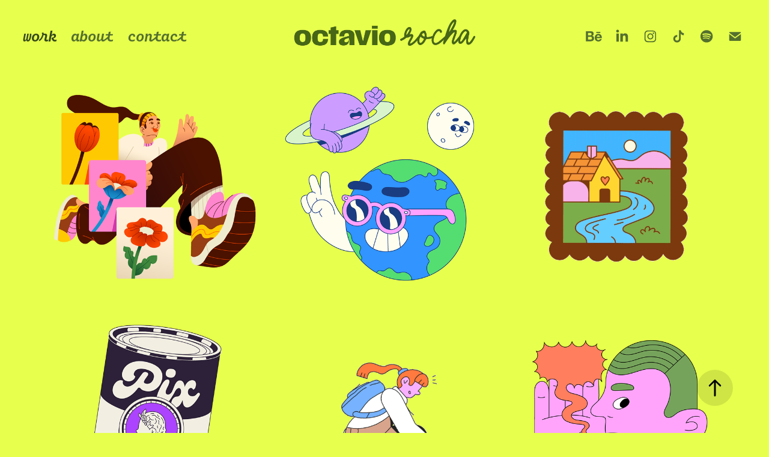

--- FILE ---
content_type: text/html; charset=utf-8
request_url: https://octaviorocha.com/
body_size: 10609
content:
<!DOCTYPE HTML>
<html lang="en-US">
<head>
  <meta charset="UTF-8" />
  <meta name="viewport" content="width=device-width, initial-scale=1" />
      <meta name="keywords"  content="illustration,octavio rocha,design,chapecó,ilustração,ilustrador" />
      <meta name="description"  content="Ilustrador e designer brasileiro, gosto de ilustrar personagens divertidos, letterings criativos e tudo isso com cores vibrantes! ✨." />
      <meta name="twitter:card"  content="summary_large_image" />
      <meta name="twitter:site"  content="@AdobePortfolio" />
      <meta  property="og:title" content="Octavio Rocha | Ilustrador e Designer" />
      <meta  property="og:description" content="Ilustrador e designer brasileiro, gosto de ilustrar personagens divertidos, letterings criativos e tudo isso com cores vibrantes! ✨." />
      <meta  property="og:image" content="https://cdn.myportfolio.com/50383f4b266923c7f77fe941c6ebc532/de07bed8-62eb-4968-8bed-496b328a627f_rwc_0x0x1200x630x1200.jpg?h=05cecf5905525b84c7bb7d5530a41409" />
        <link rel="icon" href="https://cdn.myportfolio.com/50383f4b266923c7f77fe941c6ebc532/7e83ff06-4c52-40f5-93e7-a76077990b45_carw_1x1x32.png?h=11ff0057bd6b052308195254e8852b90" />
        <link rel="apple-touch-icon" href="https://cdn.myportfolio.com/50383f4b266923c7f77fe941c6ebc532/03863f76-be58-4d24-bbbe-a4aec5782aaa_carw_1x1x180.png?h=535db39e92a3bd861afe00217419286f" />
      <link rel="stylesheet" href="/dist/css/main.css" type="text/css" />
      <link rel="stylesheet" href="https://cdn.myportfolio.com/50383f4b266923c7f77fe941c6ebc532/807771823aa37592826cae61c0f0b2691740013291.css?h=ea2ce151c0a63df8dd3f566f0b81287f" type="text/css" />
    <link rel="canonical" href="https://octaviorocha.com/work" />
      <title>Octavio Rocha | Ilustrador e Designer</title>
    <script type="text/javascript" src="//use.typekit.net/ik/[base64].js?cb=35f77bfb8b50944859ea3d3804e7194e7a3173fb" async onload="
    try {
      window.Typekit.load();
    } catch (e) {
      console.warn('Typekit not loaded.');
    }
    "></script>
</head>
  <body class="transition-enabled">  <div class='page-background-video page-background-video-with-panel'>
  </div>
  <div class="js-responsive-nav">
    <div class="responsive-nav has-social">
      <div class="close-responsive-click-area js-close-responsive-nav">
        <div class="close-responsive-button"></div>
      </div>
          <nav class="nav-container" data-hover-hint="nav" data-hover-hint-placement="bottom-start">
                <div class="gallery-title"><a href="/work" class="active">work</a></div>
      <div class="page-title">
        <a href="/about" >about</a>
      </div>
      <div class="page-title">
        <a href="/contact" >contact</a>
      </div>
          </nav>
        <div class="social pf-nav-social" data-context="theme.nav" data-hover-hint="navSocialIcons" data-hover-hint-placement="bottom-start">
          <ul>
                  <li>
                    <a href="https://www.behance.net/rochaoctavio" target="_blank">
                      <svg id="Layer_1" data-name="Layer 1" xmlns="http://www.w3.org/2000/svg" viewBox="0 0 30 24" class="icon"><path id="path-1" d="M18.83,14.38a2.78,2.78,0,0,0,.65,1.9,2.31,2.31,0,0,0,1.7.59,2.31,2.31,0,0,0,1.38-.41,1.79,1.79,0,0,0,.71-0.87h2.31a4.48,4.48,0,0,1-1.71,2.53,5,5,0,0,1-2.78.76,5.53,5.53,0,0,1-2-.37,4.34,4.34,0,0,1-1.55-1,4.77,4.77,0,0,1-1-1.63,6.29,6.29,0,0,1,0-4.13,4.83,4.83,0,0,1,1-1.64A4.64,4.64,0,0,1,19.09,9a4.86,4.86,0,0,1,2-.4A4.5,4.5,0,0,1,23.21,9a4.36,4.36,0,0,1,1.5,1.3,5.39,5.39,0,0,1,.84,1.86,7,7,0,0,1,.18,2.18h-6.9Zm3.67-3.24A1.94,1.94,0,0,0,21,10.6a2.26,2.26,0,0,0-1,.22,2,2,0,0,0-.66.54,1.94,1.94,0,0,0-.35.69,3.47,3.47,0,0,0-.12.65h4.29A2.75,2.75,0,0,0,22.5,11.14ZM18.29,6h5.36V7.35H18.29V6ZM13.89,17.7a4.4,4.4,0,0,1-1.51.7,6.44,6.44,0,0,1-1.73.22H4.24V5.12h6.24a7.7,7.7,0,0,1,1.73.17,3.67,3.67,0,0,1,1.33.56,2.6,2.6,0,0,1,.86,1,3.74,3.74,0,0,1,.3,1.58,3,3,0,0,1-.46,1.7,3.33,3.33,0,0,1-1.35,1.12,3.19,3.19,0,0,1,1.82,1.26,3.79,3.79,0,0,1,.59,2.17,3.79,3.79,0,0,1-.39,1.77A3.24,3.24,0,0,1,13.89,17.7ZM11.72,8.19a1.25,1.25,0,0,0-.45-0.47,1.88,1.88,0,0,0-.64-0.24,5.5,5.5,0,0,0-.76-0.05H7.16v3.16h3a2,2,0,0,0,1.28-.38A1.43,1.43,0,0,0,11.89,9,1.73,1.73,0,0,0,11.72,8.19ZM11.84,13a2.39,2.39,0,0,0-1.52-.45H7.16v3.73h3.11a3.61,3.61,0,0,0,.82-0.09A2,2,0,0,0,11.77,16a1.39,1.39,0,0,0,.47-0.54,1.85,1.85,0,0,0,.17-0.88A1.77,1.77,0,0,0,11.84,13Z"/></svg>
                    </a>
                  </li>
                  <li>
                    <a href="https://www.linkedin.com/in/octaviorocha/" target="_blank">
                      <svg version="1.1" id="Layer_1" xmlns="http://www.w3.org/2000/svg" xmlns:xlink="http://www.w3.org/1999/xlink" viewBox="0 0 30 24" style="enable-background:new 0 0 30 24;" xml:space="preserve" class="icon">
                      <path id="path-1_24_" d="M19.6,19v-5.8c0-1.4-0.5-2.4-1.7-2.4c-1,0-1.5,0.7-1.8,1.3C16,12.3,16,12.6,16,13v6h-3.4
                        c0,0,0.1-9.8,0-10.8H16v1.5c0,0,0,0,0,0h0v0C16.4,9,17.2,7.9,19,7.9c2.3,0,4,1.5,4,4.9V19H19.6z M8.9,6.7L8.9,6.7
                        C7.7,6.7,7,5.9,7,4.9C7,3.8,7.8,3,8.9,3s1.9,0.8,1.9,1.9C10.9,5.9,10.1,6.7,8.9,6.7z M10.6,19H7.2V8.2h3.4V19z"/>
                      </svg>
                    </a>
                  </li>
                  <li>
                    <a href="https://www.instagram.com/octarocha" target="_blank">
                      <svg version="1.1" id="Layer_1" xmlns="http://www.w3.org/2000/svg" xmlns:xlink="http://www.w3.org/1999/xlink" viewBox="0 0 30 24" style="enable-background:new 0 0 30 24;" xml:space="preserve" class="icon">
                      <g>
                        <path d="M15,5.4c2.1,0,2.4,0,3.2,0c0.8,0,1.2,0.2,1.5,0.3c0.4,0.1,0.6,0.3,0.9,0.6c0.3,0.3,0.5,0.5,0.6,0.9
                          c0.1,0.3,0.2,0.7,0.3,1.5c0,0.8,0,1.1,0,3.2s0,2.4,0,3.2c0,0.8-0.2,1.2-0.3,1.5c-0.1,0.4-0.3,0.6-0.6,0.9c-0.3,0.3-0.5,0.5-0.9,0.6
                          c-0.3,0.1-0.7,0.2-1.5,0.3c-0.8,0-1.1,0-3.2,0s-2.4,0-3.2,0c-0.8,0-1.2-0.2-1.5-0.3c-0.4-0.1-0.6-0.3-0.9-0.6
                          c-0.3-0.3-0.5-0.5-0.6-0.9c-0.1-0.3-0.2-0.7-0.3-1.5c0-0.8,0-1.1,0-3.2s0-2.4,0-3.2c0-0.8,0.2-1.2,0.3-1.5c0.1-0.4,0.3-0.6,0.6-0.9
                          c0.3-0.3,0.5-0.5,0.9-0.6c0.3-0.1,0.7-0.2,1.5-0.3C12.6,5.4,12.9,5.4,15,5.4 M15,4c-2.2,0-2.4,0-3.3,0c-0.9,0-1.4,0.2-1.9,0.4
                          c-0.5,0.2-1,0.5-1.4,0.9C7.9,5.8,7.6,6.2,7.4,6.8C7.2,7.3,7.1,7.9,7,8.7C7,9.6,7,9.8,7,12s0,2.4,0,3.3c0,0.9,0.2,1.4,0.4,1.9
                          c0.2,0.5,0.5,1,0.9,1.4c0.4,0.4,0.9,0.7,1.4,0.9c0.5,0.2,1.1,0.3,1.9,0.4c0.9,0,1.1,0,3.3,0s2.4,0,3.3,0c0.9,0,1.4-0.2,1.9-0.4
                          c0.5-0.2,1-0.5,1.4-0.9c0.4-0.4,0.7-0.9,0.9-1.4c0.2-0.5,0.3-1.1,0.4-1.9c0-0.9,0-1.1,0-3.3s0-2.4,0-3.3c0-0.9-0.2-1.4-0.4-1.9
                          c-0.2-0.5-0.5-1-0.9-1.4c-0.4-0.4-0.9-0.7-1.4-0.9c-0.5-0.2-1.1-0.3-1.9-0.4C17.4,4,17.2,4,15,4L15,4L15,4z"/>
                        <path d="M15,7.9c-2.3,0-4.1,1.8-4.1,4.1s1.8,4.1,4.1,4.1s4.1-1.8,4.1-4.1S17.3,7.9,15,7.9L15,7.9z M15,14.7c-1.5,0-2.7-1.2-2.7-2.7
                          c0-1.5,1.2-2.7,2.7-2.7s2.7,1.2,2.7,2.7C17.7,13.5,16.5,14.7,15,14.7L15,14.7z"/>
                        <path d="M20.2,7.7c0,0.5-0.4,1-1,1s-1-0.4-1-1s0.4-1,1-1S20.2,7.2,20.2,7.7L20.2,7.7z"/>
                      </g>
                      </svg>
                    </a>
                  </li>
                  <li>
                    <a href="https://www.tiktok.com/@octarocha" target="_blank">
                      <svg version="1.1" xmlns="http://www.w3.org/2000/svg" xmlns:xlink="http://www.w3.org/1999/xlink" x="0px" y="0px"
                      	 viewBox="0 0 30 24" style="enable-background:new 0 0 30 24;" xml:space="preserve" class="icon">
                      <path d="M22,10.4c-0.1,0-0.3,0-0.4,0c-1.5,0-2.9-0.7-3.7-2v6.8c0,2.8-2.2,5-5,5s-5-2.2-5-5s2.2-5,5-5l0,0c0.1,0,0.2,0,0.3,0v2.5
                      	c-0.1,0-0.2,0-0.3,0c-1.4,0-2.5,1.1-2.5,2.5c0,1.4,1.1,2.5,2.5,2.5c1.4,0,2.7-1.1,2.7-2.5l0-11.5H18c0.2,2.1,1.9,3.8,4,3.9L22,10.4"
                      	/>
                      </svg>
                    </a>
                  </li>
                  <li>
                    <a href="https://open.spotify.com/user/12147756867?si=8386b87c1784424f" target="_blank">
                      <svg version="1.1" xmlns="http://www.w3.org/2000/svg" xmlns:xlink="http://www.w3.org/1999/xlink" x="0px" y="0px"
                      	 viewBox="0 0 30 24" style="enable-background:new 0 0 30 24;" xml:space="preserve" class="icon">
                      <path d="M14.7,3.6c-4.6,0-8.3,3.7-8.3,8.3c0,4.6,3.7,8.3,8.3,8.3c4.6,0,8.3-3.7,8.3-8.3C23,7.3,19.3,3.6,14.7,3.6
                      	C14.7,3.6,14.7,3.6,14.7,3.6z M18.5,15.6c-0.1,0.2-0.5,0.3-0.7,0.2c-2-1.2-4.4-1.5-7.3-0.8c-0.3,0.1-0.6-0.1-0.6-0.4
                      	C9.8,14.3,10,14,10.3,14c3.2-0.7,5.9-0.4,8.1,0.9C18.6,15,18.7,15.4,18.5,15.6z M19.6,13.3c-0.2,0.3-0.6,0.4-0.9,0.2
                      	c-2.2-1.4-5.6-1.8-8.3-1c-0.3,0.1-0.7-0.1-0.8-0.4c-0.1-0.3,0.1-0.7,0.4-0.8c3-0.9,6.8-0.5,9.3,1.1C19.6,12.6,19.7,13,19.6,13.3
                      	L19.6,13.3z M19.6,11C17,9.4,12.5,9.2,10,10c-0.4,0.1-0.8-0.1-1-0.5c-0.1-0.4,0.1-0.8,0.5-1c2.9-0.9,7.8-0.7,10.9,1.1
                      	c0.4,0.2,0.5,0.7,0.3,1.1C20.5,11.1,20,11.2,19.6,11L19.6,11z"/>
                      </svg>
                    </a>
                  </li>
                  <li>
                    <a href="mailto:contato@octaviorocha.com">
                      <svg version="1.1" id="Layer_1" xmlns="http://www.w3.org/2000/svg" xmlns:xlink="http://www.w3.org/1999/xlink" x="0px" y="0px" viewBox="0 0 30 24" style="enable-background:new 0 0 30 24;" xml:space="preserve" class="icon">
                        <g>
                          <path d="M15,13L7.1,7.1c0-0.5,0.4-1,1-1h13.8c0.5,0,1,0.4,1,1L15,13z M15,14.8l7.9-5.9v8.1c0,0.5-0.4,1-1,1H8.1c-0.5,0-1-0.4-1-1 V8.8L15,14.8z"/>
                        </g>
                      </svg>
                    </a>
                  </li>
          </ul>
        </div>
    </div>
  </div>
    <header class="site-header js-site-header " data-context="theme.nav" data-hover-hint="nav" data-hover-hint-placement="top-start">
        <nav class="nav-container" data-hover-hint="nav" data-hover-hint-placement="bottom-start">
                <div class="gallery-title"><a href="/work" class="active">work</a></div>
      <div class="page-title">
        <a href="/about" >about</a>
      </div>
      <div class="page-title">
        <a href="/contact" >contact</a>
      </div>
        </nav>
        <div class="logo-wrap" data-context="theme.logo.header" data-hover-hint="logo" data-hover-hint-placement="bottom-start">
          <div class="logo e2e-site-logo-text logo-image  ">
    <a href="/work" class="image-normal image-link">
      <img src="https://cdn.myportfolio.com/50383f4b266923c7f77fe941c6ebc532/026e4574-7fa5-4367-9eff-a38ecdaca809_rwc_0x0x561x105x4096.png?h=354f7857542f4dc3991250eb7faf119e" alt="Octavio Rocha">
    </a>
          </div>
        </div>
        <div class="social pf-nav-social" data-context="theme.nav" data-hover-hint="navSocialIcons" data-hover-hint-placement="bottom-start">
          <ul>
                  <li>
                    <a href="https://www.behance.net/rochaoctavio" target="_blank">
                      <svg id="Layer_1" data-name="Layer 1" xmlns="http://www.w3.org/2000/svg" viewBox="0 0 30 24" class="icon"><path id="path-1" d="M18.83,14.38a2.78,2.78,0,0,0,.65,1.9,2.31,2.31,0,0,0,1.7.59,2.31,2.31,0,0,0,1.38-.41,1.79,1.79,0,0,0,.71-0.87h2.31a4.48,4.48,0,0,1-1.71,2.53,5,5,0,0,1-2.78.76,5.53,5.53,0,0,1-2-.37,4.34,4.34,0,0,1-1.55-1,4.77,4.77,0,0,1-1-1.63,6.29,6.29,0,0,1,0-4.13,4.83,4.83,0,0,1,1-1.64A4.64,4.64,0,0,1,19.09,9a4.86,4.86,0,0,1,2-.4A4.5,4.5,0,0,1,23.21,9a4.36,4.36,0,0,1,1.5,1.3,5.39,5.39,0,0,1,.84,1.86,7,7,0,0,1,.18,2.18h-6.9Zm3.67-3.24A1.94,1.94,0,0,0,21,10.6a2.26,2.26,0,0,0-1,.22,2,2,0,0,0-.66.54,1.94,1.94,0,0,0-.35.69,3.47,3.47,0,0,0-.12.65h4.29A2.75,2.75,0,0,0,22.5,11.14ZM18.29,6h5.36V7.35H18.29V6ZM13.89,17.7a4.4,4.4,0,0,1-1.51.7,6.44,6.44,0,0,1-1.73.22H4.24V5.12h6.24a7.7,7.7,0,0,1,1.73.17,3.67,3.67,0,0,1,1.33.56,2.6,2.6,0,0,1,.86,1,3.74,3.74,0,0,1,.3,1.58,3,3,0,0,1-.46,1.7,3.33,3.33,0,0,1-1.35,1.12,3.19,3.19,0,0,1,1.82,1.26,3.79,3.79,0,0,1,.59,2.17,3.79,3.79,0,0,1-.39,1.77A3.24,3.24,0,0,1,13.89,17.7ZM11.72,8.19a1.25,1.25,0,0,0-.45-0.47,1.88,1.88,0,0,0-.64-0.24,5.5,5.5,0,0,0-.76-0.05H7.16v3.16h3a2,2,0,0,0,1.28-.38A1.43,1.43,0,0,0,11.89,9,1.73,1.73,0,0,0,11.72,8.19ZM11.84,13a2.39,2.39,0,0,0-1.52-.45H7.16v3.73h3.11a3.61,3.61,0,0,0,.82-0.09A2,2,0,0,0,11.77,16a1.39,1.39,0,0,0,.47-0.54,1.85,1.85,0,0,0,.17-0.88A1.77,1.77,0,0,0,11.84,13Z"/></svg>
                    </a>
                  </li>
                  <li>
                    <a href="https://www.linkedin.com/in/octaviorocha/" target="_blank">
                      <svg version="1.1" id="Layer_1" xmlns="http://www.w3.org/2000/svg" xmlns:xlink="http://www.w3.org/1999/xlink" viewBox="0 0 30 24" style="enable-background:new 0 0 30 24;" xml:space="preserve" class="icon">
                      <path id="path-1_24_" d="M19.6,19v-5.8c0-1.4-0.5-2.4-1.7-2.4c-1,0-1.5,0.7-1.8,1.3C16,12.3,16,12.6,16,13v6h-3.4
                        c0,0,0.1-9.8,0-10.8H16v1.5c0,0,0,0,0,0h0v0C16.4,9,17.2,7.9,19,7.9c2.3,0,4,1.5,4,4.9V19H19.6z M8.9,6.7L8.9,6.7
                        C7.7,6.7,7,5.9,7,4.9C7,3.8,7.8,3,8.9,3s1.9,0.8,1.9,1.9C10.9,5.9,10.1,6.7,8.9,6.7z M10.6,19H7.2V8.2h3.4V19z"/>
                      </svg>
                    </a>
                  </li>
                  <li>
                    <a href="https://www.instagram.com/octarocha" target="_blank">
                      <svg version="1.1" id="Layer_1" xmlns="http://www.w3.org/2000/svg" xmlns:xlink="http://www.w3.org/1999/xlink" viewBox="0 0 30 24" style="enable-background:new 0 0 30 24;" xml:space="preserve" class="icon">
                      <g>
                        <path d="M15,5.4c2.1,0,2.4,0,3.2,0c0.8,0,1.2,0.2,1.5,0.3c0.4,0.1,0.6,0.3,0.9,0.6c0.3,0.3,0.5,0.5,0.6,0.9
                          c0.1,0.3,0.2,0.7,0.3,1.5c0,0.8,0,1.1,0,3.2s0,2.4,0,3.2c0,0.8-0.2,1.2-0.3,1.5c-0.1,0.4-0.3,0.6-0.6,0.9c-0.3,0.3-0.5,0.5-0.9,0.6
                          c-0.3,0.1-0.7,0.2-1.5,0.3c-0.8,0-1.1,0-3.2,0s-2.4,0-3.2,0c-0.8,0-1.2-0.2-1.5-0.3c-0.4-0.1-0.6-0.3-0.9-0.6
                          c-0.3-0.3-0.5-0.5-0.6-0.9c-0.1-0.3-0.2-0.7-0.3-1.5c0-0.8,0-1.1,0-3.2s0-2.4,0-3.2c0-0.8,0.2-1.2,0.3-1.5c0.1-0.4,0.3-0.6,0.6-0.9
                          c0.3-0.3,0.5-0.5,0.9-0.6c0.3-0.1,0.7-0.2,1.5-0.3C12.6,5.4,12.9,5.4,15,5.4 M15,4c-2.2,0-2.4,0-3.3,0c-0.9,0-1.4,0.2-1.9,0.4
                          c-0.5,0.2-1,0.5-1.4,0.9C7.9,5.8,7.6,6.2,7.4,6.8C7.2,7.3,7.1,7.9,7,8.7C7,9.6,7,9.8,7,12s0,2.4,0,3.3c0,0.9,0.2,1.4,0.4,1.9
                          c0.2,0.5,0.5,1,0.9,1.4c0.4,0.4,0.9,0.7,1.4,0.9c0.5,0.2,1.1,0.3,1.9,0.4c0.9,0,1.1,0,3.3,0s2.4,0,3.3,0c0.9,0,1.4-0.2,1.9-0.4
                          c0.5-0.2,1-0.5,1.4-0.9c0.4-0.4,0.7-0.9,0.9-1.4c0.2-0.5,0.3-1.1,0.4-1.9c0-0.9,0-1.1,0-3.3s0-2.4,0-3.3c0-0.9-0.2-1.4-0.4-1.9
                          c-0.2-0.5-0.5-1-0.9-1.4c-0.4-0.4-0.9-0.7-1.4-0.9c-0.5-0.2-1.1-0.3-1.9-0.4C17.4,4,17.2,4,15,4L15,4L15,4z"/>
                        <path d="M15,7.9c-2.3,0-4.1,1.8-4.1,4.1s1.8,4.1,4.1,4.1s4.1-1.8,4.1-4.1S17.3,7.9,15,7.9L15,7.9z M15,14.7c-1.5,0-2.7-1.2-2.7-2.7
                          c0-1.5,1.2-2.7,2.7-2.7s2.7,1.2,2.7,2.7C17.7,13.5,16.5,14.7,15,14.7L15,14.7z"/>
                        <path d="M20.2,7.7c0,0.5-0.4,1-1,1s-1-0.4-1-1s0.4-1,1-1S20.2,7.2,20.2,7.7L20.2,7.7z"/>
                      </g>
                      </svg>
                    </a>
                  </li>
                  <li>
                    <a href="https://www.tiktok.com/@octarocha" target="_blank">
                      <svg version="1.1" xmlns="http://www.w3.org/2000/svg" xmlns:xlink="http://www.w3.org/1999/xlink" x="0px" y="0px"
                      	 viewBox="0 0 30 24" style="enable-background:new 0 0 30 24;" xml:space="preserve" class="icon">
                      <path d="M22,10.4c-0.1,0-0.3,0-0.4,0c-1.5,0-2.9-0.7-3.7-2v6.8c0,2.8-2.2,5-5,5s-5-2.2-5-5s2.2-5,5-5l0,0c0.1,0,0.2,0,0.3,0v2.5
                      	c-0.1,0-0.2,0-0.3,0c-1.4,0-2.5,1.1-2.5,2.5c0,1.4,1.1,2.5,2.5,2.5c1.4,0,2.7-1.1,2.7-2.5l0-11.5H18c0.2,2.1,1.9,3.8,4,3.9L22,10.4"
                      	/>
                      </svg>
                    </a>
                  </li>
                  <li>
                    <a href="https://open.spotify.com/user/12147756867?si=8386b87c1784424f" target="_blank">
                      <svg version="1.1" xmlns="http://www.w3.org/2000/svg" xmlns:xlink="http://www.w3.org/1999/xlink" x="0px" y="0px"
                      	 viewBox="0 0 30 24" style="enable-background:new 0 0 30 24;" xml:space="preserve" class="icon">
                      <path d="M14.7,3.6c-4.6,0-8.3,3.7-8.3,8.3c0,4.6,3.7,8.3,8.3,8.3c4.6,0,8.3-3.7,8.3-8.3C23,7.3,19.3,3.6,14.7,3.6
                      	C14.7,3.6,14.7,3.6,14.7,3.6z M18.5,15.6c-0.1,0.2-0.5,0.3-0.7,0.2c-2-1.2-4.4-1.5-7.3-0.8c-0.3,0.1-0.6-0.1-0.6-0.4
                      	C9.8,14.3,10,14,10.3,14c3.2-0.7,5.9-0.4,8.1,0.9C18.6,15,18.7,15.4,18.5,15.6z M19.6,13.3c-0.2,0.3-0.6,0.4-0.9,0.2
                      	c-2.2-1.4-5.6-1.8-8.3-1c-0.3,0.1-0.7-0.1-0.8-0.4c-0.1-0.3,0.1-0.7,0.4-0.8c3-0.9,6.8-0.5,9.3,1.1C19.6,12.6,19.7,13,19.6,13.3
                      	L19.6,13.3z M19.6,11C17,9.4,12.5,9.2,10,10c-0.4,0.1-0.8-0.1-1-0.5c-0.1-0.4,0.1-0.8,0.5-1c2.9-0.9,7.8-0.7,10.9,1.1
                      	c0.4,0.2,0.5,0.7,0.3,1.1C20.5,11.1,20,11.2,19.6,11L19.6,11z"/>
                      </svg>
                    </a>
                  </li>
                  <li>
                    <a href="mailto:contato@octaviorocha.com">
                      <svg version="1.1" id="Layer_1" xmlns="http://www.w3.org/2000/svg" xmlns:xlink="http://www.w3.org/1999/xlink" x="0px" y="0px" viewBox="0 0 30 24" style="enable-background:new 0 0 30 24;" xml:space="preserve" class="icon">
                        <g>
                          <path d="M15,13L7.1,7.1c0-0.5,0.4-1,1-1h13.8c0.5,0,1,0.4,1,1L15,13z M15,14.8l7.9-5.9v8.1c0,0.5-0.4,1-1,1H8.1c-0.5,0-1-0.4-1-1 V8.8L15,14.8z"/>
                        </g>
                      </svg>
                    </a>
                  </li>
          </ul>
        </div>
        <div class="hamburger-click-area js-hamburger">
          <div class="hamburger">
            <i></i>
            <i></i>
            <i></i>
          </div>
        </div>
    </header>
    <div class="header-placeholder"></div>
  <div class="site-wrap cfix js-site-wrap">
    <div class="site-container">
      <div class="site-content e2e-site-content">
        <main>
          <section class="project-covers" data-context="page.gallery.covers">
          <a class="project-cover js-project-cover-touch hold-space" href="/vida-simples" data-context="pages" data-identity="id:p65fa060ea8f6f899aa79c40fbfda468f87c52c5b194ad71ad0240" data-hover-hint="galleryPageCover" data-hover-hint-id="p65fa060ea8f6f899aa79c40fbfda468f87c52c5b194ad71ad0240">
            <div class="cover-content-container">
              <div class="cover-image-wrap">
                <div class="cover-image">
                    <div class="cover cover-normal">

            <img
              class="cover__img js-lazy"
              src="https://cdn.myportfolio.com/50383f4b266923c7f77fe941c6ebc532/f6ed6693-f727-463d-af51-a04fb04c0bc1_carw_1x1x32.png?h=57089483532721b35e00aa96befac73b"
              data-src="https://cdn.myportfolio.com/50383f4b266923c7f77fe941c6ebc532/f6ed6693-f727-463d-af51-a04fb04c0bc1_car_1x1.png?h=8d0e016e986999c77dd24ba896a09b5f"
              data-srcset="https://cdn.myportfolio.com/50383f4b266923c7f77fe941c6ebc532/f6ed6693-f727-463d-af51-a04fb04c0bc1_carw_1x1x640.png?h=412de4691af8bbda097e29f9d41b2c36 640w, https://cdn.myportfolio.com/50383f4b266923c7f77fe941c6ebc532/f6ed6693-f727-463d-af51-a04fb04c0bc1_carw_1x1x1280.png?h=25534d1000dde82b67fa4d55585d526f 1280w, https://cdn.myportfolio.com/50383f4b266923c7f77fe941c6ebc532/f6ed6693-f727-463d-af51-a04fb04c0bc1_carw_1x1x1366.png?h=cf5c427b617e9c1438e3de072760ed6c 1366w, https://cdn.myportfolio.com/50383f4b266923c7f77fe941c6ebc532/f6ed6693-f727-463d-af51-a04fb04c0bc1_carw_1x1x1920.png?h=7edf62c9bb2300e726fb4cc938d598a8 1920w, https://cdn.myportfolio.com/50383f4b266923c7f77fe941c6ebc532/f6ed6693-f727-463d-af51-a04fb04c0bc1_carw_1x1x2560.png?h=f02f91712c66a9f62ef0f33cea1690a2 2560w, https://cdn.myportfolio.com/50383f4b266923c7f77fe941c6ebc532/f6ed6693-f727-463d-af51-a04fb04c0bc1_carw_1x1x5120.png?h=0fb65da4814fa39b5050007922fd3c46 5120w"
              data-sizes="(max-width: 540px) 100vw, (max-width: 768px) 50vw, calc(1600px / 3)"
            >
                              </div>
                </div>
              </div>
              <div class="details-wrap">
                <div class="details">
                  <div class="details-inner">
                      <div class="title preserve-whitespace">Vida Simples</div>
                      <div class="custom1 preserve-whitespace">Editorial</div>
                  </div>
                </div>
              </div>
            </div>
          </a>
          <a class="project-cover js-project-cover-touch hold-space" href="/drogaraiadrogasil" data-context="pages" data-identity="id:p64da446897d3d01bfc05bbb58c24da3bb265ad375e62a7cd45cf0" data-hover-hint="galleryPageCover" data-hover-hint-id="p64da446897d3d01bfc05bbb58c24da3bb265ad375e62a7cd45cf0">
            <div class="cover-content-container">
              <div class="cover-image-wrap">
                <div class="cover-image">
                    <div class="cover cover-normal">

            <img
              class="cover__img js-lazy"
              src="https://cdn.myportfolio.com/50383f4b266923c7f77fe941c6ebc532/6fffaecf-7324-468c-91ae-d942639ef681_carw_1x1x32.png?h=7a917ad8e4b7f4ff888c937ed493ba76"
              data-src="https://cdn.myportfolio.com/50383f4b266923c7f77fe941c6ebc532/6fffaecf-7324-468c-91ae-d942639ef681_car_1x1.png?h=5dbaf929c724b875acb3b93295862ccd"
              data-srcset="https://cdn.myportfolio.com/50383f4b266923c7f77fe941c6ebc532/6fffaecf-7324-468c-91ae-d942639ef681_carw_1x1x640.png?h=2eaaec93abc997035da410f614d852fe 640w, https://cdn.myportfolio.com/50383f4b266923c7f77fe941c6ebc532/6fffaecf-7324-468c-91ae-d942639ef681_carw_1x1x1280.png?h=aae2aafad12bff3a79fe8bd6cf0baac5 1280w, https://cdn.myportfolio.com/50383f4b266923c7f77fe941c6ebc532/6fffaecf-7324-468c-91ae-d942639ef681_carw_1x1x1366.png?h=f83079706cb2f96c488377123ae5af1b 1366w, https://cdn.myportfolio.com/50383f4b266923c7f77fe941c6ebc532/6fffaecf-7324-468c-91ae-d942639ef681_carw_1x1x1920.png?h=d81b0edcd417248e19028c6cece7f04b 1920w, https://cdn.myportfolio.com/50383f4b266923c7f77fe941c6ebc532/6fffaecf-7324-468c-91ae-d942639ef681_carw_1x1x2560.png?h=e03e892a5f28968b44883eba0e36b679 2560w, https://cdn.myportfolio.com/50383f4b266923c7f77fe941c6ebc532/6fffaecf-7324-468c-91ae-d942639ef681_carw_1x1x5120.png?h=6b6714f746cd9109d088c658ab45d968 5120w"
              data-sizes="(max-width: 540px) 100vw, (max-width: 768px) 50vw, calc(1600px / 3)"
            >
                              </div>
                </div>
              </div>
              <div class="details-wrap">
                <div class="details">
                  <div class="details-inner">
                      <div class="title preserve-whitespace">DrogaRaia e Drogasil</div>
                      
                  </div>
                </div>
              </div>
            </div>
          </a>
          <a class="project-cover js-project-cover-touch hold-space" href="/meu-pao-tostado" data-context="pages" data-identity="id:p64d3efaf0b1a1faa25497ac9aa2d272f4301b577f533c1efdf559" data-hover-hint="galleryPageCover" data-hover-hint-id="p64d3efaf0b1a1faa25497ac9aa2d272f4301b577f533c1efdf559">
            <div class="cover-content-container">
              <div class="cover-image-wrap">
                <div class="cover-image">
                    <div class="cover cover-normal">

            <img
              class="cover__img js-lazy"
              src="https://cdn.myportfolio.com/50383f4b266923c7f77fe941c6ebc532/1032d8bb-4496-47dc-864f-a1ad415fbd35_carw_1x1x32.gif?h=402a395ddf82d84d95ba302e6e5fb3f2"
              data-src="https://cdn.myportfolio.com/50383f4b266923c7f77fe941c6ebc532/1032d8bb-4496-47dc-864f-a1ad415fbd35_car_1x1.gif?h=1505f2a7fecff961e8435dd38a711283"
              data-srcset="https://cdn.myportfolio.com/50383f4b266923c7f77fe941c6ebc532/1032d8bb-4496-47dc-864f-a1ad415fbd35_carw_1x1x640.gif?h=4de23ca273266efafe57c17c4cecad2d 640w, https://cdn.myportfolio.com/50383f4b266923c7f77fe941c6ebc532/1032d8bb-4496-47dc-864f-a1ad415fbd35_carw_1x1x1280.gif?h=26c5d852ca8cb86c8871f06037f3d86d 1280w, https://cdn.myportfolio.com/50383f4b266923c7f77fe941c6ebc532/1032d8bb-4496-47dc-864f-a1ad415fbd35_carw_1x1x1366.gif?h=27420a1197f7285d7b3b26f0ce0656c1 1366w, https://cdn.myportfolio.com/50383f4b266923c7f77fe941c6ebc532/1032d8bb-4496-47dc-864f-a1ad415fbd35_carw_1x1x1920.gif?h=4c0c49b64c3f09eef81d50ce63194f36 1920w, https://cdn.myportfolio.com/50383f4b266923c7f77fe941c6ebc532/1032d8bb-4496-47dc-864f-a1ad415fbd35_carw_1x1x2560.gif?h=122b95b0cbfe6bd57dcb9db1cec18d84 2560w, https://cdn.myportfolio.com/50383f4b266923c7f77fe941c6ebc532/1032d8bb-4496-47dc-864f-a1ad415fbd35_carw_1x1x5120.gif?h=54d8a0c885904e80f1a549a4aec9689b 5120w"
              data-sizes="(max-width: 540px) 100vw, (max-width: 768px) 50vw, calc(1600px / 3)"
            >
                              </div>
                </div>
              </div>
              <div class="details-wrap">
                <div class="details">
                  <div class="details-inner">
                      <div class="title preserve-whitespace">Meu Pão Tostado</div>
                      
                  </div>
                </div>
              </div>
            </div>
          </a>
          <a class="project-cover js-project-cover-touch hold-space" href="/nubank-graninhas" data-context="pages" data-identity="id:p61bf83318decf016a40c47621e249a9a76d136598c96d1324bdbc" data-hover-hint="galleryPageCover" data-hover-hint-id="p61bf83318decf016a40c47621e249a9a76d136598c96d1324bdbc">
            <div class="cover-content-container">
              <div class="cover-image-wrap">
                <div class="cover-image">
                    <div class="cover cover-normal">

            <img
              class="cover__img js-lazy"
              src="https://cdn.myportfolio.com/50383f4b266923c7f77fe941c6ebc532/13dd0a67-8107-48fb-a9dc-e422446cbe97_carw_1x1x32.png?h=f8f3799559477b4a9784c779ef15eac1"
              data-src="https://cdn.myportfolio.com/50383f4b266923c7f77fe941c6ebc532/13dd0a67-8107-48fb-a9dc-e422446cbe97_car_1x1.png?h=ed947b796859ddfe3e45ffc94c8661e9"
              data-srcset="https://cdn.myportfolio.com/50383f4b266923c7f77fe941c6ebc532/13dd0a67-8107-48fb-a9dc-e422446cbe97_carw_1x1x640.png?h=699555496b13f10c503fdd69253e3cde 640w, https://cdn.myportfolio.com/50383f4b266923c7f77fe941c6ebc532/13dd0a67-8107-48fb-a9dc-e422446cbe97_carw_1x1x1280.png?h=693c58a6b64a14bb38a99259df32418f 1280w, https://cdn.myportfolio.com/50383f4b266923c7f77fe941c6ebc532/13dd0a67-8107-48fb-a9dc-e422446cbe97_carw_1x1x1366.png?h=bd126e8a5f20f0da77fecd6f498595e0 1366w, https://cdn.myportfolio.com/50383f4b266923c7f77fe941c6ebc532/13dd0a67-8107-48fb-a9dc-e422446cbe97_carw_1x1x1920.png?h=d27b008d905b1ec49b7c094482b8d506 1920w, https://cdn.myportfolio.com/50383f4b266923c7f77fe941c6ebc532/13dd0a67-8107-48fb-a9dc-e422446cbe97_carw_1x1x2560.png?h=4e4cd3336a3fb1b1e5ebbfebfb8d1ed4 2560w, https://cdn.myportfolio.com/50383f4b266923c7f77fe941c6ebc532/13dd0a67-8107-48fb-a9dc-e422446cbe97_carw_1x1x5120.png?h=ea42bc041d4a1099927d91a36549c31f 5120w"
              data-sizes="(max-width: 540px) 100vw, (max-width: 768px) 50vw, calc(1600px / 3)"
            >
                              </div>
                </div>
              </div>
              <div class="details-wrap">
                <div class="details">
                  <div class="details-inner">
                      <div class="title preserve-whitespace">Nubank</div>
                      <div class="custom1 preserve-whitespace">Graninhas</div>
                  </div>
                </div>
              </div>
            </div>
          </a>
          <a class="project-cover js-project-cover-touch hold-space" href="/renault" data-context="pages" data-identity="id:p64d51f2225419620e6d4b9dd420431ca33a86cc3fcb5c611fc3c5" data-hover-hint="galleryPageCover" data-hover-hint-id="p64d51f2225419620e6d4b9dd420431ca33a86cc3fcb5c611fc3c5">
            <div class="cover-content-container">
              <div class="cover-image-wrap">
                <div class="cover-image">
                    <div class="cover cover-normal">

            <img
              class="cover__img js-lazy"
              src="https://cdn.myportfolio.com/50383f4b266923c7f77fe941c6ebc532/afdb9917-8545-43e6-a538-c915c53fdb59_carw_1x1x32.gif?h=b600be76ff4465876e13a5fc08d897bf"
              data-src="https://cdn.myportfolio.com/50383f4b266923c7f77fe941c6ebc532/afdb9917-8545-43e6-a538-c915c53fdb59_car_1x1.gif?h=263ad5a698f7d48f2efc0c60d813c3a4"
              data-srcset="https://cdn.myportfolio.com/50383f4b266923c7f77fe941c6ebc532/afdb9917-8545-43e6-a538-c915c53fdb59_carw_1x1x640.gif?h=ebd397f64f8351159090cd996678b869 640w, https://cdn.myportfolio.com/50383f4b266923c7f77fe941c6ebc532/afdb9917-8545-43e6-a538-c915c53fdb59_carw_1x1x1280.gif?h=cf8443a9f9230fb3e57130d67c6a2304 1280w, https://cdn.myportfolio.com/50383f4b266923c7f77fe941c6ebc532/afdb9917-8545-43e6-a538-c915c53fdb59_carw_1x1x1366.gif?h=55681a758aaa8441e99940839ba5bc21 1366w, https://cdn.myportfolio.com/50383f4b266923c7f77fe941c6ebc532/afdb9917-8545-43e6-a538-c915c53fdb59_carw_1x1x1920.gif?h=726d4e56eecf75fad7cc1d0c17066bf1 1920w, https://cdn.myportfolio.com/50383f4b266923c7f77fe941c6ebc532/afdb9917-8545-43e6-a538-c915c53fdb59_carw_1x1x2560.gif?h=2b65706cb221b78bf0135d54f4682fad 2560w, https://cdn.myportfolio.com/50383f4b266923c7f77fe941c6ebc532/afdb9917-8545-43e6-a538-c915c53fdb59_carw_1x1x5120.gif?h=405be426521108e304967d34925c2bc4 5120w"
              data-sizes="(max-width: 540px) 100vw, (max-width: 768px) 50vw, calc(1600px / 3)"
            >
                              </div>
                </div>
              </div>
              <div class="details-wrap">
                <div class="details">
                  <div class="details-inner">
                      <div class="title preserve-whitespace">Renault</div>
                      <div class="custom1 preserve-whitespace">Graninhas</div>
                  </div>
                </div>
              </div>
            </div>
          </a>
          <a class="project-cover js-project-cover-touch hold-space" href="/nathfinancas" data-context="pages" data-identity="id:p64da71955958029f0eeaf1dd851625d84119fddd5c9bb4cdbc3f1" data-hover-hint="galleryPageCover" data-hover-hint-id="p64da71955958029f0eeaf1dd851625d84119fddd5c9bb4cdbc3f1">
            <div class="cover-content-container">
              <div class="cover-image-wrap">
                <div class="cover-image">
                    <div class="cover cover-normal">

            <img
              class="cover__img js-lazy"
              src="https://cdn.myportfolio.com/50383f4b266923c7f77fe941c6ebc532/c184becb-7a30-4dfe-b754-a568d3863377_carw_1x1x32.png?h=dea5d20a1f24bd8ee802171c498260fc"
              data-src="https://cdn.myportfolio.com/50383f4b266923c7f77fe941c6ebc532/c184becb-7a30-4dfe-b754-a568d3863377_car_1x1.png?h=eec1efa4d3a9ef609cbc1dd64ace3287"
              data-srcset="https://cdn.myportfolio.com/50383f4b266923c7f77fe941c6ebc532/c184becb-7a30-4dfe-b754-a568d3863377_carw_1x1x640.png?h=de8500bd326cde3b621d6d75d7a99f68 640w, https://cdn.myportfolio.com/50383f4b266923c7f77fe941c6ebc532/c184becb-7a30-4dfe-b754-a568d3863377_carw_1x1x1280.png?h=6bdef4c563cdf08b14d5ce9e347cb9be 1280w, https://cdn.myportfolio.com/50383f4b266923c7f77fe941c6ebc532/c184becb-7a30-4dfe-b754-a568d3863377_carw_1x1x1366.png?h=ee08505665784695bfb2a34385cc7a13 1366w, https://cdn.myportfolio.com/50383f4b266923c7f77fe941c6ebc532/c184becb-7a30-4dfe-b754-a568d3863377_carw_1x1x1920.png?h=61a4bcf22c596ad5ec167d65f8f2fce1 1920w, https://cdn.myportfolio.com/50383f4b266923c7f77fe941c6ebc532/c184becb-7a30-4dfe-b754-a568d3863377_carw_1x1x2560.png?h=cd405b2ecaf4059fa00e574dfb9c5b67 2560w, https://cdn.myportfolio.com/50383f4b266923c7f77fe941c6ebc532/c184becb-7a30-4dfe-b754-a568d3863377_carw_1x1x5120.png?h=7cc439f7cf10f3df3ea3633dfc9e663b 5120w"
              data-sizes="(max-width: 540px) 100vw, (max-width: 768px) 50vw, calc(1600px / 3)"
            >
                              </div>
                </div>
              </div>
              <div class="details-wrap">
                <div class="details">
                  <div class="details-inner">
                      <div class="title preserve-whitespace">NathFinanças</div>
                      <div class="custom1 preserve-whitespace">Graninhas</div>
                  </div>
                </div>
              </div>
            </div>
          </a>
          <a class="project-cover js-project-cover-touch hold-space" href="/sallve" data-context="pages" data-identity="id:p64da6ef71856163b9adeb38635c08a2c53eafbe13a7dad609ec48" data-hover-hint="galleryPageCover" data-hover-hint-id="p64da6ef71856163b9adeb38635c08a2c53eafbe13a7dad609ec48">
            <div class="cover-content-container">
              <div class="cover-image-wrap">
                <div class="cover-image">
                    <div class="cover cover-normal">

            <img
              class="cover__img js-lazy"
              src="https://cdn.myportfolio.com/50383f4b266923c7f77fe941c6ebc532/e80ff40a-bbc1-489b-bbc7-41e998b3989c_carw_1x1x32.png?h=04f420b26003acdd3eb619e7e24fc2a4"
              data-src="https://cdn.myportfolio.com/50383f4b266923c7f77fe941c6ebc532/e80ff40a-bbc1-489b-bbc7-41e998b3989c_car_1x1.png?h=700adb61ed02306990cf84ddba276e43"
              data-srcset="https://cdn.myportfolio.com/50383f4b266923c7f77fe941c6ebc532/e80ff40a-bbc1-489b-bbc7-41e998b3989c_carw_1x1x640.png?h=4f445442610fa7689e0609766f5eb0f7 640w, https://cdn.myportfolio.com/50383f4b266923c7f77fe941c6ebc532/e80ff40a-bbc1-489b-bbc7-41e998b3989c_carw_1x1x1280.png?h=0bb976cf00c0bd494f29a14a1e13add3 1280w, https://cdn.myportfolio.com/50383f4b266923c7f77fe941c6ebc532/e80ff40a-bbc1-489b-bbc7-41e998b3989c_carw_1x1x1366.png?h=7c4e5b74c0f7ef5bb8652a51be5f18d8 1366w, https://cdn.myportfolio.com/50383f4b266923c7f77fe941c6ebc532/e80ff40a-bbc1-489b-bbc7-41e998b3989c_carw_1x1x1920.png?h=792bad50d5d38ea862be75bd1e470e57 1920w, https://cdn.myportfolio.com/50383f4b266923c7f77fe941c6ebc532/e80ff40a-bbc1-489b-bbc7-41e998b3989c_carw_1x1x2560.png?h=4f575cc127a713d19bb20ac163733b4a 2560w, https://cdn.myportfolio.com/50383f4b266923c7f77fe941c6ebc532/e80ff40a-bbc1-489b-bbc7-41e998b3989c_carw_1x1x5120.png?h=6b7e09cee6992b887c35c38e094f188e 5120w"
              data-sizes="(max-width: 540px) 100vw, (max-width: 768px) 50vw, calc(1600px / 3)"
            >
                              </div>
                </div>
              </div>
              <div class="details-wrap">
                <div class="details">
                  <div class="details-inner">
                      <div class="title preserve-whitespace">Sallve</div>
                      <div class="custom1 preserve-whitespace">Graninhas</div>
                  </div>
                </div>
              </div>
            </div>
          </a>
          <a class="project-cover js-project-cover-touch hold-space" href="/ilustracoes-variadas-01" data-context="pages" data-identity="id:p6537d1014f7189777e1b37c066eaed6dfab039e458ed36c6a044a" data-hover-hint="galleryPageCover" data-hover-hint-id="p6537d1014f7189777e1b37c066eaed6dfab039e458ed36c6a044a">
            <div class="cover-content-container">
              <div class="cover-image-wrap">
                <div class="cover-image">
                    <div class="cover cover-normal">

            <img
              class="cover__img js-lazy"
              src="https://cdn.myportfolio.com/50383f4b266923c7f77fe941c6ebc532/13599463-cb92-4120-9320-306c9a5d5de2_carw_1x1x32.png?h=d0f1d62f1a2d72ae448b02d471838a12"
              data-src="https://cdn.myportfolio.com/50383f4b266923c7f77fe941c6ebc532/13599463-cb92-4120-9320-306c9a5d5de2_car_1x1.png?h=dabe44a9b48e135b00c67a6fb8943850"
              data-srcset="https://cdn.myportfolio.com/50383f4b266923c7f77fe941c6ebc532/13599463-cb92-4120-9320-306c9a5d5de2_carw_1x1x640.png?h=823d5e347f9b857abf292a641fb68fbd 640w, https://cdn.myportfolio.com/50383f4b266923c7f77fe941c6ebc532/13599463-cb92-4120-9320-306c9a5d5de2_carw_1x1x1280.png?h=e7bad192ec4c03c5a40be00a8d402a42 1280w, https://cdn.myportfolio.com/50383f4b266923c7f77fe941c6ebc532/13599463-cb92-4120-9320-306c9a5d5de2_carw_1x1x1366.png?h=aab73bddd24297ea26e8a976bb3d7ccc 1366w, https://cdn.myportfolio.com/50383f4b266923c7f77fe941c6ebc532/13599463-cb92-4120-9320-306c9a5d5de2_carw_1x1x1920.png?h=a5d20193e382f349bb3b784e61488b03 1920w, https://cdn.myportfolio.com/50383f4b266923c7f77fe941c6ebc532/13599463-cb92-4120-9320-306c9a5d5de2_carw_1x1x2560.png?h=ab459dd802a6149a6a1653f07163f7cc 2560w, https://cdn.myportfolio.com/50383f4b266923c7f77fe941c6ebc532/13599463-cb92-4120-9320-306c9a5d5de2_carw_1x1x5120.png?h=f0ee1fd801dc159f9e6d94ec34452464 5120w"
              data-sizes="(max-width: 540px) 100vw, (max-width: 768px) 50vw, calc(1600px / 3)"
            >
                              </div>
                </div>
              </div>
              <div class="details-wrap">
                <div class="details">
                  <div class="details-inner">
                      <div class="title preserve-whitespace">Ilustrações Variadas #01</div>
                      <div class="custom1 preserve-whitespace">Graninhas</div>
                  </div>
                </div>
              </div>
            </div>
          </a>
          <a class="project-cover js-project-cover-touch hold-space" href="/rappi" data-context="pages" data-identity="id:p64da70e216e0d653354477f918a7534c1b3ae276e2a47e584c76d" data-hover-hint="galleryPageCover" data-hover-hint-id="p64da70e216e0d653354477f918a7534c1b3ae276e2a47e584c76d">
            <div class="cover-content-container">
              <div class="cover-image-wrap">
                <div class="cover-image">
                    <div class="cover cover-normal">

            <img
              class="cover__img js-lazy"
              src="https://cdn.myportfolio.com/50383f4b266923c7f77fe941c6ebc532/f1ac649e-986e-4b93-9553-b95a4f376a1c_carw_1x1x32.png?h=746a232ee943024d628f5ea0765f6d00"
              data-src="https://cdn.myportfolio.com/50383f4b266923c7f77fe941c6ebc532/f1ac649e-986e-4b93-9553-b95a4f376a1c_car_1x1.png?h=4da74bf3075eb4731dbe870d9da09c7c"
              data-srcset="https://cdn.myportfolio.com/50383f4b266923c7f77fe941c6ebc532/f1ac649e-986e-4b93-9553-b95a4f376a1c_carw_1x1x640.png?h=8a6a1be255ce81ab466496ccd8181462 640w, https://cdn.myportfolio.com/50383f4b266923c7f77fe941c6ebc532/f1ac649e-986e-4b93-9553-b95a4f376a1c_carw_1x1x1280.png?h=60efa65f7b7302fb113c5738568d9ad6 1280w, https://cdn.myportfolio.com/50383f4b266923c7f77fe941c6ebc532/f1ac649e-986e-4b93-9553-b95a4f376a1c_carw_1x1x1366.png?h=ceb9f145d43fdcd560dd210ebafc9d0e 1366w, https://cdn.myportfolio.com/50383f4b266923c7f77fe941c6ebc532/f1ac649e-986e-4b93-9553-b95a4f376a1c_carw_1x1x1920.png?h=55966d23d4c3bab1f8744abe67da7d35 1920w, https://cdn.myportfolio.com/50383f4b266923c7f77fe941c6ebc532/f1ac649e-986e-4b93-9553-b95a4f376a1c_carw_1x1x2560.png?h=3eaa231dd19544036a97e5b16837eed9 2560w, https://cdn.myportfolio.com/50383f4b266923c7f77fe941c6ebc532/f1ac649e-986e-4b93-9553-b95a4f376a1c_carw_1x1x5120.png?h=3dc2d7d6bb3392b0f8a745f46557ad49 5120w"
              data-sizes="(max-width: 540px) 100vw, (max-width: 768px) 50vw, calc(1600px / 3)"
            >
                              </div>
                </div>
              </div>
              <div class="details-wrap">
                <div class="details">
                  <div class="details-inner">
                      <div class="title preserve-whitespace">Rappi</div>
                      <div class="custom1 preserve-whitespace">Graninhas</div>
                  </div>
                </div>
              </div>
            </div>
          </a>
          <a class="project-cover js-project-cover-touch hold-space" href="/ilustracoes-variadas-02" data-context="pages" data-identity="id:p6537c680c5832e7e2735e6189f5bbabe8ca16294dcf6812ce3867" data-hover-hint="galleryPageCover" data-hover-hint-id="p6537c680c5832e7e2735e6189f5bbabe8ca16294dcf6812ce3867">
            <div class="cover-content-container">
              <div class="cover-image-wrap">
                <div class="cover-image">
                    <div class="cover cover-normal">

            <img
              class="cover__img js-lazy"
              src="https://cdn.myportfolio.com/50383f4b266923c7f77fe941c6ebc532/9b18fd43-2572-4054-bda3-e8f1bcc28940_carw_1x1x32.png?h=5271b1b98f98f913ef13733c054ae852"
              data-src="https://cdn.myportfolio.com/50383f4b266923c7f77fe941c6ebc532/9b18fd43-2572-4054-bda3-e8f1bcc28940_car_1x1.png?h=f15a89d6ee3176d8655b75d00e275bbf"
              data-srcset="https://cdn.myportfolio.com/50383f4b266923c7f77fe941c6ebc532/9b18fd43-2572-4054-bda3-e8f1bcc28940_carw_1x1x640.png?h=351e46baec390c7f4fc8f606c779a238 640w, https://cdn.myportfolio.com/50383f4b266923c7f77fe941c6ebc532/9b18fd43-2572-4054-bda3-e8f1bcc28940_carw_1x1x1280.png?h=758852e595c51e8c69dc17139b306a8d 1280w, https://cdn.myportfolio.com/50383f4b266923c7f77fe941c6ebc532/9b18fd43-2572-4054-bda3-e8f1bcc28940_carw_1x1x1366.png?h=3e84d1fa2b5874c323f8e854e50828a4 1366w, https://cdn.myportfolio.com/50383f4b266923c7f77fe941c6ebc532/9b18fd43-2572-4054-bda3-e8f1bcc28940_carw_1x1x1920.png?h=27201f1d96188e2fdc9ab99361db3f4e 1920w, https://cdn.myportfolio.com/50383f4b266923c7f77fe941c6ebc532/9b18fd43-2572-4054-bda3-e8f1bcc28940_carw_1x1x2560.png?h=7af175d0567aa734614ae95188e2427f 2560w, https://cdn.myportfolio.com/50383f4b266923c7f77fe941c6ebc532/9b18fd43-2572-4054-bda3-e8f1bcc28940_carw_1x1x5120.png?h=41b9f745aba594e08c227aacee3eac07 5120w"
              data-sizes="(max-width: 540px) 100vw, (max-width: 768px) 50vw, calc(1600px / 3)"
            >
                              </div>
                </div>
              </div>
              <div class="details-wrap">
                <div class="details">
                  <div class="details-inner">
                      <div class="title preserve-whitespace">Ilustrações Variadas #02</div>
                      <div class="custom1 preserve-whitespace">Graninhas</div>
                  </div>
                </div>
              </div>
            </div>
          </a>
          <a class="project-cover js-project-cover-touch hold-space" href="/hotmart" data-context="pages" data-identity="id:p6537e18a8da5bc2f6b4e487d8ba8619a3edf02137077dd6883802" data-hover-hint="galleryPageCover" data-hover-hint-id="p6537e18a8da5bc2f6b4e487d8ba8619a3edf02137077dd6883802">
            <div class="cover-content-container">
              <div class="cover-image-wrap">
                <div class="cover-image">
                    <div class="cover cover-normal">

            <img
              class="cover__img js-lazy"
              src="https://cdn.myportfolio.com/50383f4b266923c7f77fe941c6ebc532/bc2ac36f-e4ef-469d-9276-78a1e8084a1f_carw_1x1x32.png?h=73fd441fa35a1be4946229a58710b8a0"
              data-src="https://cdn.myportfolio.com/50383f4b266923c7f77fe941c6ebc532/bc2ac36f-e4ef-469d-9276-78a1e8084a1f_car_1x1.png?h=dfb0f48cac27007d2c38d52e4b27ad7a"
              data-srcset="https://cdn.myportfolio.com/50383f4b266923c7f77fe941c6ebc532/bc2ac36f-e4ef-469d-9276-78a1e8084a1f_carw_1x1x640.png?h=bc9ff509c488a4611db3a282edf9d918 640w, https://cdn.myportfolio.com/50383f4b266923c7f77fe941c6ebc532/bc2ac36f-e4ef-469d-9276-78a1e8084a1f_carw_1x1x1280.png?h=5d39ea3a719a5886a0b6c1d7193854ac 1280w, https://cdn.myportfolio.com/50383f4b266923c7f77fe941c6ebc532/bc2ac36f-e4ef-469d-9276-78a1e8084a1f_carw_1x1x1366.png?h=98af78543e71adff832c22ba76a0cd11 1366w, https://cdn.myportfolio.com/50383f4b266923c7f77fe941c6ebc532/bc2ac36f-e4ef-469d-9276-78a1e8084a1f_carw_1x1x1920.png?h=a2cdf0c6b354a015054872eb15f039b1 1920w, https://cdn.myportfolio.com/50383f4b266923c7f77fe941c6ebc532/bc2ac36f-e4ef-469d-9276-78a1e8084a1f_carw_1x1x2560.png?h=87cf1db916831d718cc350c4ce4b05c4 2560w, https://cdn.myportfolio.com/50383f4b266923c7f77fe941c6ebc532/bc2ac36f-e4ef-469d-9276-78a1e8084a1f_carw_1x1x5120.png?h=c9e529555e4f9d57344160c8a940284d 5120w"
              data-sizes="(max-width: 540px) 100vw, (max-width: 768px) 50vw, calc(1600px / 3)"
            >
                              </div>
                </div>
              </div>
              <div class="details-wrap">
                <div class="details">
                  <div class="details-inner">
                      <div class="title preserve-whitespace">Hotmart</div>
                      <div class="custom1 preserve-whitespace">Graninhas</div>
                  </div>
                </div>
              </div>
            </div>
          </a>
          <a class="project-cover js-project-cover-touch hold-space" href="/vcsa" data-context="pages" data-identity="id:p64d674c63f974c702b6a079b4f774788b8e11adb97f3a5f9d0c66" data-hover-hint="galleryPageCover" data-hover-hint-id="p64d674c63f974c702b6a079b4f774788b8e11adb97f3a5f9d0c66">
            <div class="cover-content-container">
              <div class="cover-image-wrap">
                <div class="cover-image">
                    <div class="cover cover-normal">

            <img
              class="cover__img js-lazy"
              src="https://cdn.myportfolio.com/50383f4b266923c7f77fe941c6ebc532/55e412a5-2d1f-4d64-931d-d0a554fb6428_carw_1x1x32.gif?h=12cec8c2b0a15e6db8ff7a23caab20a1"
              data-src="https://cdn.myportfolio.com/50383f4b266923c7f77fe941c6ebc532/55e412a5-2d1f-4d64-931d-d0a554fb6428_car_1x1.gif?h=f62a64757e84c6e3fefc9c3f6719b5e8"
              data-srcset="https://cdn.myportfolio.com/50383f4b266923c7f77fe941c6ebc532/55e412a5-2d1f-4d64-931d-d0a554fb6428_carw_1x1x640.gif?h=30c0bf3bdc4253aa500fae03cda71bf8 640w, https://cdn.myportfolio.com/50383f4b266923c7f77fe941c6ebc532/55e412a5-2d1f-4d64-931d-d0a554fb6428_carw_1x1x1280.gif?h=4f8a3bfec52b473f27a48d31aedf01b9 1280w, https://cdn.myportfolio.com/50383f4b266923c7f77fe941c6ebc532/55e412a5-2d1f-4d64-931d-d0a554fb6428_carw_1x1x1366.gif?h=98b3f9e4513c79f96014b15239b0ce02 1366w, https://cdn.myportfolio.com/50383f4b266923c7f77fe941c6ebc532/55e412a5-2d1f-4d64-931d-d0a554fb6428_carw_1x1x1920.gif?h=ddf3a6c158ffacc714440c19aef153a2 1920w, https://cdn.myportfolio.com/50383f4b266923c7f77fe941c6ebc532/55e412a5-2d1f-4d64-931d-d0a554fb6428_carw_1x1x2560.gif?h=99c35b93d9717444f58750059d2fdd75 2560w, https://cdn.myportfolio.com/50383f4b266923c7f77fe941c6ebc532/55e412a5-2d1f-4d64-931d-d0a554fb6428_carw_1x1x5120.gif?h=240878be0174aa7a446e3f09b2fac372 5120w"
              data-sizes="(max-width: 540px) 100vw, (max-width: 768px) 50vw, calc(1600px / 3)"
            >
                              </div>
                </div>
              </div>
              <div class="details-wrap">
                <div class="details">
                  <div class="details-inner">
                      <div class="title preserve-whitespace">VC/SA</div>
                      <div class="custom1 preserve-whitespace">Editorial</div>
                  </div>
                </div>
              </div>
            </div>
          </a>
          <a class="project-cover js-project-cover-touch hold-space" href="/buscape" data-context="pages" data-identity="id:p64da6e1ea479f2b36a0012d4e29fc0287e2de08515cb81ad52a10" data-hover-hint="galleryPageCover" data-hover-hint-id="p64da6e1ea479f2b36a0012d4e29fc0287e2de08515cb81ad52a10">
            <div class="cover-content-container">
              <div class="cover-image-wrap">
                <div class="cover-image">
                    <div class="cover cover-normal">

            <img
              class="cover__img js-lazy"
              src="https://cdn.myportfolio.com/50383f4b266923c7f77fe941c6ebc532/d0514b8a-5087-4e1a-89ff-0cbd02438346_carw_1x1x32.png?h=1ad687a37fb8f5a52f26adcdf977b911"
              data-src="https://cdn.myportfolio.com/50383f4b266923c7f77fe941c6ebc532/d0514b8a-5087-4e1a-89ff-0cbd02438346_car_1x1.png?h=7c9bf9e26258e8b91e118c78db512f5c"
              data-srcset="https://cdn.myportfolio.com/50383f4b266923c7f77fe941c6ebc532/d0514b8a-5087-4e1a-89ff-0cbd02438346_carw_1x1x640.png?h=2291c5955feec0078ec23a6293ed2d2b 640w, https://cdn.myportfolio.com/50383f4b266923c7f77fe941c6ebc532/d0514b8a-5087-4e1a-89ff-0cbd02438346_carw_1x1x1280.png?h=3cc6204cafb91faefe6b1b2f2c54db05 1280w, https://cdn.myportfolio.com/50383f4b266923c7f77fe941c6ebc532/d0514b8a-5087-4e1a-89ff-0cbd02438346_carw_1x1x1366.png?h=012fdfac560f5058648697107af923ac 1366w, https://cdn.myportfolio.com/50383f4b266923c7f77fe941c6ebc532/d0514b8a-5087-4e1a-89ff-0cbd02438346_carw_1x1x1920.png?h=9a848493a417a3a27ffde62ef210123f 1920w, https://cdn.myportfolio.com/50383f4b266923c7f77fe941c6ebc532/d0514b8a-5087-4e1a-89ff-0cbd02438346_carw_1x1x2560.png?h=0f68150d222d47a1406f8742bad3cb96 2560w, https://cdn.myportfolio.com/50383f4b266923c7f77fe941c6ebc532/d0514b8a-5087-4e1a-89ff-0cbd02438346_carw_1x1x5120.png?h=41b7cf07eb8fa042c685dada8401990f 5120w"
              data-sizes="(max-width: 540px) 100vw, (max-width: 768px) 50vw, calc(1600px / 3)"
            >
                              </div>
                </div>
              </div>
              <div class="details-wrap">
                <div class="details">
                  <div class="details-inner">
                      <div class="title preserve-whitespace">Buscapé</div>
                      <div class="custom1 preserve-whitespace">Graninhas</div>
                  </div>
                </div>
              </div>
            </div>
          </a>
          <a class="project-cover js-project-cover-touch hold-space" href="/serasa" data-context="pages" data-identity="id:p6537d51a2885dad817c68a9be298e2b71132cfb67de935aad70c2" data-hover-hint="galleryPageCover" data-hover-hint-id="p6537d51a2885dad817c68a9be298e2b71132cfb67de935aad70c2">
            <div class="cover-content-container">
              <div class="cover-image-wrap">
                <div class="cover-image">
                    <div class="cover cover-normal">

            <img
              class="cover__img js-lazy"
              src="https://cdn.myportfolio.com/50383f4b266923c7f77fe941c6ebc532/33ff8738-932c-40ee-9a0d-e0a2bf9eee14_carw_1x1x32.png?h=725ef6307863e55b0feef5ea6700c203"
              data-src="https://cdn.myportfolio.com/50383f4b266923c7f77fe941c6ebc532/33ff8738-932c-40ee-9a0d-e0a2bf9eee14_car_1x1.png?h=bf20dff0c1ce6a8954151652999845e5"
              data-srcset="https://cdn.myportfolio.com/50383f4b266923c7f77fe941c6ebc532/33ff8738-932c-40ee-9a0d-e0a2bf9eee14_carw_1x1x640.png?h=14ae36fe0ee083e42deb775d117b7c80 640w, https://cdn.myportfolio.com/50383f4b266923c7f77fe941c6ebc532/33ff8738-932c-40ee-9a0d-e0a2bf9eee14_carw_1x1x1280.png?h=a3979717ace603109dd8e665b4c21040 1280w, https://cdn.myportfolio.com/50383f4b266923c7f77fe941c6ebc532/33ff8738-932c-40ee-9a0d-e0a2bf9eee14_carw_1x1x1366.png?h=020920e0c58a76e868f7dbd7daeb9cdf 1366w, https://cdn.myportfolio.com/50383f4b266923c7f77fe941c6ebc532/33ff8738-932c-40ee-9a0d-e0a2bf9eee14_carw_1x1x1920.png?h=4bedb6b460a7f9928df1488a8acab975 1920w, https://cdn.myportfolio.com/50383f4b266923c7f77fe941c6ebc532/33ff8738-932c-40ee-9a0d-e0a2bf9eee14_carw_1x1x2560.png?h=fe946147b974ba12f24deee2a4ddb8db 2560w, https://cdn.myportfolio.com/50383f4b266923c7f77fe941c6ebc532/33ff8738-932c-40ee-9a0d-e0a2bf9eee14_carw_1x1x5120.png?h=b0246b3d20cd2e3372598433dc89635e 5120w"
              data-sizes="(max-width: 540px) 100vw, (max-width: 768px) 50vw, calc(1600px / 3)"
            >
                              </div>
                </div>
              </div>
              <div class="details-wrap">
                <div class="details">
                  <div class="details-inner">
                      <div class="title preserve-whitespace">Serasa</div>
                      <div class="custom1 preserve-whitespace">Graninhas</div>
                  </div>
                </div>
              </div>
            </div>
          </a>
          <a class="project-cover js-project-cover-touch hold-space" href="/rotinais-matinais-graninhas" data-context="pages" data-identity="id:p6154945276e82538699541412a5f3bc3d720434909e8bcca86a9e" data-hover-hint="galleryPageCover" data-hover-hint-id="p6154945276e82538699541412a5f3bc3d720434909e8bcca86a9e">
            <div class="cover-content-container">
              <div class="cover-image-wrap">
                <div class="cover-image">
                    <div class="cover cover-normal">

            <img
              class="cover__img js-lazy"
              src="https://cdn.myportfolio.com/50383f4b266923c7f77fe941c6ebc532/9c91ce0e-9b5f-4b22-aa98-4e2d93d3b33d_carw_1x1x32.png?h=d52785249393cbff81a88e86640720d1"
              data-src="https://cdn.myportfolio.com/50383f4b266923c7f77fe941c6ebc532/9c91ce0e-9b5f-4b22-aa98-4e2d93d3b33d_car_1x1.png?h=4f09d76f7c675f83ba6a598a4c5a60c7"
              data-srcset="https://cdn.myportfolio.com/50383f4b266923c7f77fe941c6ebc532/9c91ce0e-9b5f-4b22-aa98-4e2d93d3b33d_carw_1x1x640.png?h=4725cefc2e7c55838ef9e8bc5bf65517 640w, https://cdn.myportfolio.com/50383f4b266923c7f77fe941c6ebc532/9c91ce0e-9b5f-4b22-aa98-4e2d93d3b33d_carw_1x1x1280.png?h=ff1f1e36c0fda00d6159936868c620eb 1280w, https://cdn.myportfolio.com/50383f4b266923c7f77fe941c6ebc532/9c91ce0e-9b5f-4b22-aa98-4e2d93d3b33d_carw_1x1x1366.png?h=e6fbdc010d1e468860c8626a85498f3f 1366w, https://cdn.myportfolio.com/50383f4b266923c7f77fe941c6ebc532/9c91ce0e-9b5f-4b22-aa98-4e2d93d3b33d_carw_1x1x1920.png?h=74f136b5dd47be87a3d7fd099e703115 1920w, https://cdn.myportfolio.com/50383f4b266923c7f77fe941c6ebc532/9c91ce0e-9b5f-4b22-aa98-4e2d93d3b33d_carw_1x1x2560.png?h=b6589b6f3d06ae39d4aab22975650979 2560w, https://cdn.myportfolio.com/50383f4b266923c7f77fe941c6ebc532/9c91ce0e-9b5f-4b22-aa98-4e2d93d3b33d_carw_1x1x5120.png?h=788198905481ee76d699ec110aeea179 5120w"
              data-sizes="(max-width: 540px) 100vw, (max-width: 768px) 50vw, calc(1600px / 3)"
            >
                              </div>
                </div>
              </div>
              <div class="details-wrap">
                <div class="details">
                  <div class="details-inner">
                      <div class="title preserve-whitespace">Rotinais Matinais</div>
                      <div class="custom1 preserve-whitespace">Graninhas</div>
                  </div>
                </div>
              </div>
            </div>
          </a>
          <a class="project-cover js-project-cover-touch hold-space" href="/exame" data-context="pages" data-identity="id:p65380808800f4155a93f8fa9627e49f7e8e05c05dcad39ea0b345" data-hover-hint="galleryPageCover" data-hover-hint-id="p65380808800f4155a93f8fa9627e49f7e8e05c05dcad39ea0b345">
            <div class="cover-content-container">
              <div class="cover-image-wrap">
                <div class="cover-image">
                    <div class="cover cover-normal">

            <img
              class="cover__img js-lazy"
              src="https://cdn.myportfolio.com/50383f4b266923c7f77fe941c6ebc532/ce9fb40d-7a12-4ed4-bb1c-cc6feb16ea5a_carw_1x1x32.png?h=2c96058b34c390b23a9e0d597e78e5a4"
              data-src="https://cdn.myportfolio.com/50383f4b266923c7f77fe941c6ebc532/ce9fb40d-7a12-4ed4-bb1c-cc6feb16ea5a_car_1x1.png?h=cabc17d19514a020c147628aca57c126"
              data-srcset="https://cdn.myportfolio.com/50383f4b266923c7f77fe941c6ebc532/ce9fb40d-7a12-4ed4-bb1c-cc6feb16ea5a_carw_1x1x640.png?h=b98a742fab35499cd6ea84adfb5e5b7b 640w, https://cdn.myportfolio.com/50383f4b266923c7f77fe941c6ebc532/ce9fb40d-7a12-4ed4-bb1c-cc6feb16ea5a_carw_1x1x1280.png?h=b2a8badc4d4fce211863dabd7143a38b 1280w, https://cdn.myportfolio.com/50383f4b266923c7f77fe941c6ebc532/ce9fb40d-7a12-4ed4-bb1c-cc6feb16ea5a_carw_1x1x1366.png?h=00ca39fb5db9fb5ee410b608d5c42266 1366w, https://cdn.myportfolio.com/50383f4b266923c7f77fe941c6ebc532/ce9fb40d-7a12-4ed4-bb1c-cc6feb16ea5a_carw_1x1x1920.png?h=9b9677f1f3f474584c66e54d9b971a1f 1920w, https://cdn.myportfolio.com/50383f4b266923c7f77fe941c6ebc532/ce9fb40d-7a12-4ed4-bb1c-cc6feb16ea5a_carw_1x1x2560.png?h=e14795605e9387a446632bb9c298c7c2 2560w, https://cdn.myportfolio.com/50383f4b266923c7f77fe941c6ebc532/ce9fb40d-7a12-4ed4-bb1c-cc6feb16ea5a_carw_1x1x5120.png?h=5261ff3b4d31c3a1bfbc38aa63784c12 5120w"
              data-sizes="(max-width: 540px) 100vw, (max-width: 768px) 50vw, calc(1600px / 3)"
            >
                              </div>
                </div>
              </div>
              <div class="details-wrap">
                <div class="details">
                  <div class="details-inner">
                      <div class="title preserve-whitespace">Exame</div>
                      <div class="custom1 preserve-whitespace">Graninhas</div>
                  </div>
                </div>
              </div>
            </div>
          </a>
          <a class="project-cover js-project-cover-touch hold-space" href="/skol" data-context="pages" data-identity="id:p60b13421dd088868cacab751c04cae7944ada1777d759ab6d912b" data-hover-hint="galleryPageCover" data-hover-hint-id="p60b13421dd088868cacab751c04cae7944ada1777d759ab6d912b">
            <div class="cover-content-container">
              <div class="cover-image-wrap">
                <div class="cover-image">
                    <div class="cover cover-normal">

            <img
              class="cover__img js-lazy"
              src="https://cdn.myportfolio.com/50383f4b266923c7f77fe941c6ebc532/1d7eb8d9-0c2a-4e2c-8244-6a1d92153b23_carw_1x1x32.png?h=1528ff7a374750902c8f04b4480a9b07"
              data-src="https://cdn.myportfolio.com/50383f4b266923c7f77fe941c6ebc532/1d7eb8d9-0c2a-4e2c-8244-6a1d92153b23_car_1x1.png?h=9015edb570a674ddd0170e41325690b7"
              data-srcset="https://cdn.myportfolio.com/50383f4b266923c7f77fe941c6ebc532/1d7eb8d9-0c2a-4e2c-8244-6a1d92153b23_carw_1x1x640.png?h=769b468262846183ac63d7aa9437218e 640w, https://cdn.myportfolio.com/50383f4b266923c7f77fe941c6ebc532/1d7eb8d9-0c2a-4e2c-8244-6a1d92153b23_carw_1x1x1280.png?h=9bff820b57fa90160b50cbd9fe4d2b2f 1280w, https://cdn.myportfolio.com/50383f4b266923c7f77fe941c6ebc532/1d7eb8d9-0c2a-4e2c-8244-6a1d92153b23_carw_1x1x1366.png?h=2b89107644c8d9c29a51b5433974fa03 1366w, https://cdn.myportfolio.com/50383f4b266923c7f77fe941c6ebc532/1d7eb8d9-0c2a-4e2c-8244-6a1d92153b23_carw_1x1x1920.png?h=d4c566ebc35b4fde82223bd745060aba 1920w, https://cdn.myportfolio.com/50383f4b266923c7f77fe941c6ebc532/1d7eb8d9-0c2a-4e2c-8244-6a1d92153b23_carw_1x1x2560.png?h=26d2c22ee8e81fc8ac51fd106a2e3082 2560w, https://cdn.myportfolio.com/50383f4b266923c7f77fe941c6ebc532/1d7eb8d9-0c2a-4e2c-8244-6a1d92153b23_carw_1x1x5120.png?h=93be123cbcf6ff6563c3e21c1d0330f0 5120w"
              data-sizes="(max-width: 540px) 100vw, (max-width: 768px) 50vw, calc(1600px / 3)"
            >
                              </div>
                </div>
              </div>
              <div class="details-wrap">
                <div class="details">
                  <div class="details-inner">
                      <div class="title preserve-whitespace">Skol</div>
                      <div class="custom1 preserve-whitespace">Graninhas</div>
                  </div>
                </div>
              </div>
            </div>
          </a>
          </section>
              <section class="back-to-top" data-hover-hint="backToTop">
                <a href="#"><span class="arrow">&uarr;</span><span class="preserve-whitespace">Back to Top</span></a>
              </section>
              <a class="back-to-top-fixed js-back-to-top back-to-top-fixed-with-panel" data-hover-hint="backToTop" data-hover-hint-placement="top-start" href="#">
                <svg version="1.1" id="Layer_1" xmlns="http://www.w3.org/2000/svg" xmlns:xlink="http://www.w3.org/1999/xlink" x="0px" y="0px"
                 viewBox="0 0 26 26" style="enable-background:new 0 0 26 26;" xml:space="preserve" class="icon icon-back-to-top">
                <g>
                  <path d="M13.8,1.3L21.6,9c0.1,0.1,0.1,0.3,0.2,0.4c0.1,0.1,0.1,0.3,0.1,0.4s0,0.3-0.1,0.4c-0.1,0.1-0.1,0.3-0.3,0.4
                    c-0.1,0.1-0.2,0.2-0.4,0.3c-0.2,0.1-0.3,0.1-0.4,0.1c-0.1,0-0.3,0-0.4-0.1c-0.2-0.1-0.3-0.2-0.4-0.3L14.2,5l0,19.1
                    c0,0.2-0.1,0.3-0.1,0.5c0,0.1-0.1,0.3-0.3,0.4c-0.1,0.1-0.2,0.2-0.4,0.3c-0.1,0.1-0.3,0.1-0.5,0.1c-0.1,0-0.3,0-0.4-0.1
                    c-0.1-0.1-0.3-0.1-0.4-0.3c-0.1-0.1-0.2-0.2-0.3-0.4c-0.1-0.1-0.1-0.3-0.1-0.5l0-19.1l-5.7,5.7C6,10.8,5.8,10.9,5.7,11
                    c-0.1,0.1-0.3,0.1-0.4,0.1c-0.2,0-0.3,0-0.4-0.1c-0.1-0.1-0.3-0.2-0.4-0.3c-0.1-0.1-0.1-0.2-0.2-0.4C4.1,10.2,4,10.1,4.1,9.9
                    c0-0.1,0-0.3,0.1-0.4c0-0.1,0.1-0.3,0.3-0.4l7.7-7.8c0.1,0,0.2-0.1,0.2-0.1c0,0,0.1-0.1,0.2-0.1c0.1,0,0.2,0,0.2-0.1
                    c0.1,0,0.1,0,0.2,0c0,0,0.1,0,0.2,0c0.1,0,0.2,0,0.2,0.1c0.1,0,0.1,0.1,0.2,0.1C13.7,1.2,13.8,1.2,13.8,1.3z"/>
                </g>
                </svg>
              </a>
              <footer class="site-footer" data-hover-hint="footer">
                <div class="footer-text">
                  Todos os direitos reservados © Octavio Rocha
                </div>
              </footer>
        </main>
      </div>
    </div>
  </div>
</body>
<script type="text/javascript">
  // fix for Safari's back/forward cache
  window.onpageshow = function(e) {
    if (e.persisted) { window.location.reload(); }
  };
</script>
  <script type="text/javascript">var __config__ = {"page_id":"p5fc78971ce63688b26bcc52cbe15cf317c8b3dbb826d3bc83193e","theme":{"name":"marta\/marina"},"pageTransition":true,"linkTransition":true,"disableDownload":true,"localizedValidationMessages":{"required":"This field is required","Email":"This field must be a valid email address"},"lightbox":{"enabled":true,"color":{"opacity":1,"hex":"#fff"}},"cookie_banner":{"enabled":false}};</script>
  <script type="text/javascript" src="/site/translations?cb=35f77bfb8b50944859ea3d3804e7194e7a3173fb"></script>
  <script type="text/javascript" src="/dist/js/main.js?cb=35f77bfb8b50944859ea3d3804e7194e7a3173fb"></script>
</html>
